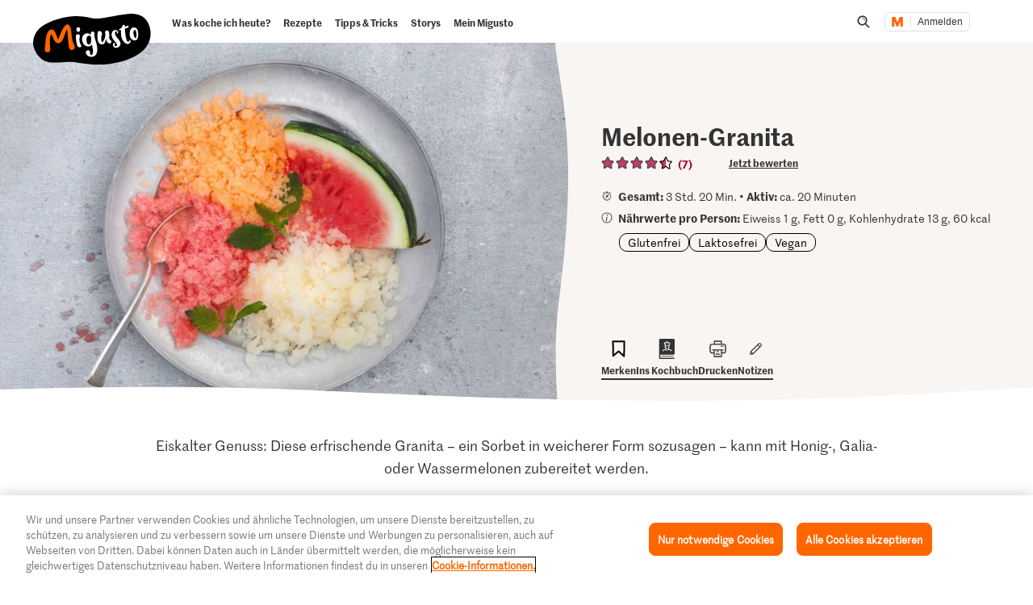

--- FILE ---
content_type: text/html; charset=utf-8
request_url: https://www.google.com/recaptcha/api2/aframe
body_size: 266
content:
<!DOCTYPE HTML><html><head><meta http-equiv="content-type" content="text/html; charset=UTF-8"></head><body><script nonce="vIloLrGCcDFOqL3EfHNsyg">/** Anti-fraud and anti-abuse applications only. See google.com/recaptcha */ try{var clients={'sodar':'https://pagead2.googlesyndication.com/pagead/sodar?'};window.addEventListener("message",function(a){try{if(a.source===window.parent){var b=JSON.parse(a.data);var c=clients[b['id']];if(c){var d=document.createElement('img');d.src=c+b['params']+'&rc='+(localStorage.getItem("rc::a")?sessionStorage.getItem("rc::b"):"");window.document.body.appendChild(d);sessionStorage.setItem("rc::e",parseInt(sessionStorage.getItem("rc::e")||0)+1);localStorage.setItem("rc::h",'1768886258424');}}}catch(b){}});window.parent.postMessage("_grecaptcha_ready", "*");}catch(b){}</script></body></html>

--- FILE ---
content_type: text/javascript
request_url: https://cdn.migros.ch/msrc/20251118072623/msrc-articles/productslider.js
body_size: 834
content:
"use strict";(globalThis.webpackChunk_migros_msrc_cdn_build=globalThis.webpackChunk_migros_msrc_cdn_build||[]).push([[793],{11803:(e,t,i)=>{i.d(t,{ProductSliderWidget:()=>b});var r=i(25810),n=i(71403),o=i(77778),s=i(82412),c=i(14041),a=i(5194),l=i(7987),d=i(81687),u=i(54893),p=i(97217),g=i(71792),f=i(20206),O=i(6148);function m(e,t){var i=Object.keys(e);if(Object.getOwnPropertySymbols){var r=Object.getOwnPropertySymbols(e);t&&(r=r.filter(function(t){return Object.getOwnPropertyDescriptor(e,t).enumerable})),i.push.apply(i,r)}return i}function y(e){for(var t=1;t<arguments.length;t++){var i=null!=arguments[t]?arguments[t]:{};t%2?m(Object(i),!0).forEach(function(t){(0,r.A)(e,t,i[t])}):Object.getOwnPropertyDescriptors?Object.defineProperties(e,Object.getOwnPropertyDescriptors(i)):m(Object(i)).forEach(function(t){Object.defineProperty(e,t,Object.getOwnPropertyDescriptor(i,t))})}return e}const b=({apiUri:e=l.KQ.apiUri,apiKey:t,theme:i=l.KQ.theme,language:r=l.KQ.language,limit:m=l.KQ.sliderLimit,offset:b=l.KQ.sliderOffset,mode:h=l.KQ.mode,hideDescription:k=l.KQ.hideDescription,hideRating:j=l.KQ.hideRating,hideEnergyEfficiency:v=l.KQ.hideEnergyEfficiency,hideBadge:w=l.KQ.hideBadge,linkToFm:P=l.KQ.linkToFm,order:K,sort:Q,layout:S=d.rS.default,headingTagsLevel:E=l.KQ.headingTagsLevel,filterOptions:D=l.KQ.productFilterOptions,trackingInfo:_,tilesVisibleCount:C=l.KQ.tilesVisibleCount[S]})=>{(0,c.useEffect)(()=>{(0,n.O)("3.2.7","msrc-articles:productslider-widget")},[]);const T=y(y({},l.KQ.productFilterOptions),D);(0,g.s)(r);const{entities:F,loading:A,responseStatus:I}=(0,f.n)({apiUri:e,apiKey:t,limit:m,offset:b,language:r,order:K,sort:Q,filterOptions:T,fetchFunction:O.j}),B=(0,c.useRef)(null);return c.createElement(s.ad,{theme:i},c.createElement("div",{ref:B,"data-testid":"msrc-articles--product-slider-widget"},I===d.Gi.ok?c.createElement(a.q,{articles:F,mode:h,loading:A,hideDescription:k,hideRating:j,hideEnergyEfficiency:v,hideBadge:w,linkToFm:P,heading:E,language:r,trackingInfo:_,skeletonCount:l.pc,layout:S,onSwipe:e=>(0,u.Sm)(B,e),onPrevArrowClick:()=>(0,u.Sm)(B,"right"),onNextArrowClick:()=>(0,u.Sm)(B,"left"),onArticleClick:(e,t)=>{const{position:i,trackOnClick:r,trackingInformation:n,ratings:o}=(0,u.$k)(e,t);r(i,n,e.id,o,_),(0,p.Q)(d.vk.productClick,i,e,_)},onArticleImpression:(e,t)=>{const{position:i,defaultTrackingInformation:r,ratings:n}=(0,u.$k)(e,t);(0,u.BB)(i,r,e.id,_,n),(0,p.Q)(d.vk.productImpression,i,e,_)},tilesVisibleCount:C}):o.Ru.t("components.articleslider.error")))}},20206:(e,t,i)=>{i.d(t,{n:()=>l});var r=i(25810),n=i(14041),o=i(81687),s=i(40467);function c(e,t){var i=Object.keys(e);if(Object.getOwnPropertySymbols){var r=Object.getOwnPropertySymbols(e);t&&(r=r.filter(function(t){return Object.getOwnPropertyDescriptor(e,t).enumerable})),i.push.apply(i,r)}return i}function a(e){for(var t=1;t<arguments.length;t++){var i=null!=arguments[t]?arguments[t]:{};t%2?c(Object(i),!0).forEach(function(t){(0,r.A)(e,t,i[t])}):Object.getOwnPropertyDescriptors?Object.defineProperties(e,Object.getOwnPropertyDescriptors(i)):c(Object(i)).forEach(function(t){Object.defineProperty(e,t,Object.getOwnPropertyDescriptor(i,t))})}return e}function l({apiUri:e,apiKey:t,limit:i,offset:r,language:c,order:l,sort:d,filterOptions:u,fetchFunction:p}){const[g,f]=(0,n.useState)([]),[O,m]=(0,n.useState)(0),[y,b]=(0,n.useState)(!0),[h,k]=(0,n.useState)(o.Gi.ok),{search:j,ids:v,id:w,region:P,additionalQueryParams:K,event_id:Q,is_variant:S}=u;return(0,n.useEffect)(()=>{const n=(0,s.D)({search:j,ids:v,id:w,order:l,sort:d,region:P,is_variant:S,event_id:Q,language:c,additionalQueryParams:K});(async(e,t,i,r,n)=>{b(!0);const o=a(a({},i),{},{limit:r,offset:n}),{entities:s,totalHits:c,responseStatus:l}=await p(o,{apiUri:e,apiKey:t});s&&s.length>0&&(f(s),c&&m(c)),l&&k(l),b(!1)})(e,t,n,i,r)},[e,t,i,r,j,JSON.stringify(v),l,d,P,S,Q,c,JSON.stringify(K)]),{entities:g,totalHits:O,loading:y,responseStatus:h}}}}]);

--- FILE ---
content_type: image/svg+xml;charset=UTF-8
request_url: https://migusto.migros.ch/.resources/migusto/3.3582.0-facbaa65/webresources/assets/dynamic/control-search.svg
body_size: -233
content:
<svg xmlns="http://www.w3.org/2000/svg" fill="none" viewBox="0 0 16 16"><path fill="#333" fill-rule="evenodd" d="M7.05 4.257a.32.32 0 0 0-.317.318c0 .16.158.319.317.319.952 0 1.745.796 1.745 1.752 0 .186.159.319.317.319.159 0 .318-.16.318-.319.026-1.3-1.058-2.39-2.38-2.39" clip-rule="evenodd"/><path fill="#333" fill-rule="evenodd" d="M10.86 9.983a20.3 20.3 0 0 0 2.88 2.849c.29.239.343.637.131.93a.7.7 0 0 1-.528.238.62.62 0 0 1-.424-.133 19.5 19.5 0 0 1-3.17-3.17q-.046-.06-.055-.069s-.027-.026-.027-.053c-.793.69-1.745 1.115-2.829 1.115C4.168 11.69 2 9.513 2 6.832S4.168 1.974 6.838 2c2.856 0 4.839 1.752 4.839 4.248 0 1.168-.423 2.39-1.19 3.398.106.053.185.133.264.212q.008.002.109.125M3.322 6.832a3.52 3.52 0 0 0 3.516 3.53c1.983 0 3.517-2.203 3.517-4.14 0-2.151-1.904-2.92-3.517-2.92-1.93 0-3.516 1.592-3.516 3.53" clip-rule="evenodd"/></svg>